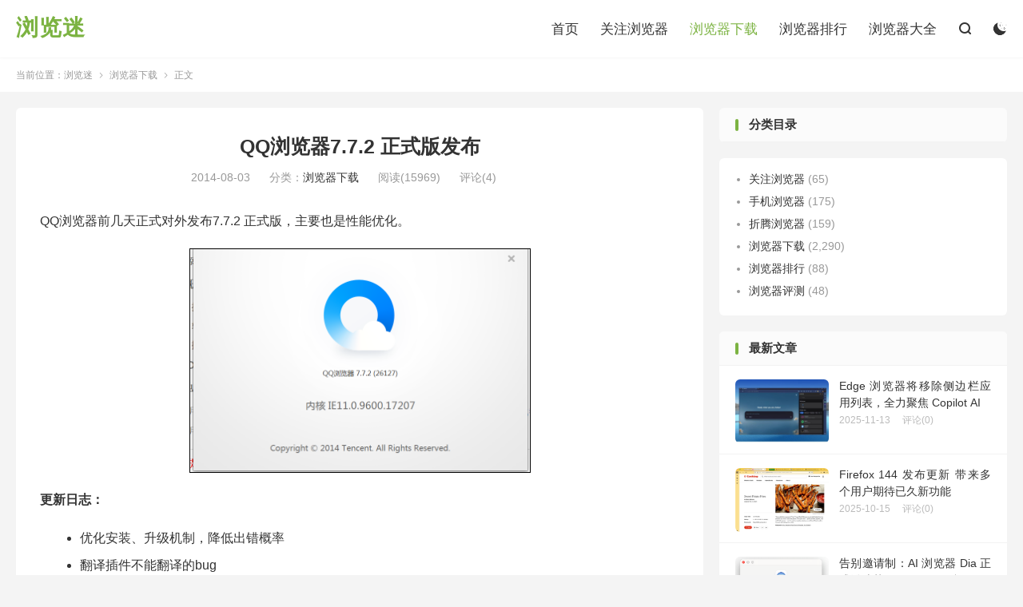

--- FILE ---
content_type: text/html; charset=UTF-8
request_url: https://liulanmi.com/dl/7591.html
body_size: 10179
content:
<!DOCTYPE HTML>
<html lang="zh-CN" >
<head>
<meta charset="UTF-8">
<meta http-equiv="X-UA-Compatible" content="IE=edge">
<meta name="viewport" content="width=device-width, initial-scale=1.0, user-scalable=0, minimum-scale=1.0, maximum-scale=1.0">
<meta name="apple-mobile-web-app-title" content="浏览迷">
<meta http-equiv="Cache-Control" content="no-siteapp">
<title>QQ浏览器7.7.2 正式版发布-浏览迷</title>
<meta name='robots' content='max-image-preview:large' />
	<style>img:is([sizes="auto" i], [sizes^="auto," i]) { contain-intrinsic-size: 3000px 1500px }</style>
	<link rel='stylesheet' id='wp-block-library-css' href='https://liulanmi.com/wp-includes/css/dist/block-library/style.min.css?ver=6.8.1' type='text/css' media='all' />
<style id='classic-theme-styles-inline-css' type='text/css'>
/*! This file is auto-generated */
.wp-block-button__link{color:#fff;background-color:#32373c;border-radius:9999px;box-shadow:none;text-decoration:none;padding:calc(.667em + 2px) calc(1.333em + 2px);font-size:1.125em}.wp-block-file__button{background:#32373c;color:#fff;text-decoration:none}
</style>
<style id='global-styles-inline-css' type='text/css'>
:root{--wp--preset--aspect-ratio--square: 1;--wp--preset--aspect-ratio--4-3: 4/3;--wp--preset--aspect-ratio--3-4: 3/4;--wp--preset--aspect-ratio--3-2: 3/2;--wp--preset--aspect-ratio--2-3: 2/3;--wp--preset--aspect-ratio--16-9: 16/9;--wp--preset--aspect-ratio--9-16: 9/16;--wp--preset--color--black: #000000;--wp--preset--color--cyan-bluish-gray: #abb8c3;--wp--preset--color--white: #ffffff;--wp--preset--color--pale-pink: #f78da7;--wp--preset--color--vivid-red: #cf2e2e;--wp--preset--color--luminous-vivid-orange: #ff6900;--wp--preset--color--luminous-vivid-amber: #fcb900;--wp--preset--color--light-green-cyan: #7bdcb5;--wp--preset--color--vivid-green-cyan: #00d084;--wp--preset--color--pale-cyan-blue: #8ed1fc;--wp--preset--color--vivid-cyan-blue: #0693e3;--wp--preset--color--vivid-purple: #9b51e0;--wp--preset--gradient--vivid-cyan-blue-to-vivid-purple: linear-gradient(135deg,rgba(6,147,227,1) 0%,rgb(155,81,224) 100%);--wp--preset--gradient--light-green-cyan-to-vivid-green-cyan: linear-gradient(135deg,rgb(122,220,180) 0%,rgb(0,208,130) 100%);--wp--preset--gradient--luminous-vivid-amber-to-luminous-vivid-orange: linear-gradient(135deg,rgba(252,185,0,1) 0%,rgba(255,105,0,1) 100%);--wp--preset--gradient--luminous-vivid-orange-to-vivid-red: linear-gradient(135deg,rgba(255,105,0,1) 0%,rgb(207,46,46) 100%);--wp--preset--gradient--very-light-gray-to-cyan-bluish-gray: linear-gradient(135deg,rgb(238,238,238) 0%,rgb(169,184,195) 100%);--wp--preset--gradient--cool-to-warm-spectrum: linear-gradient(135deg,rgb(74,234,220) 0%,rgb(151,120,209) 20%,rgb(207,42,186) 40%,rgb(238,44,130) 60%,rgb(251,105,98) 80%,rgb(254,248,76) 100%);--wp--preset--gradient--blush-light-purple: linear-gradient(135deg,rgb(255,206,236) 0%,rgb(152,150,240) 100%);--wp--preset--gradient--blush-bordeaux: linear-gradient(135deg,rgb(254,205,165) 0%,rgb(254,45,45) 50%,rgb(107,0,62) 100%);--wp--preset--gradient--luminous-dusk: linear-gradient(135deg,rgb(255,203,112) 0%,rgb(199,81,192) 50%,rgb(65,88,208) 100%);--wp--preset--gradient--pale-ocean: linear-gradient(135deg,rgb(255,245,203) 0%,rgb(182,227,212) 50%,rgb(51,167,181) 100%);--wp--preset--gradient--electric-grass: linear-gradient(135deg,rgb(202,248,128) 0%,rgb(113,206,126) 100%);--wp--preset--gradient--midnight: linear-gradient(135deg,rgb(2,3,129) 0%,rgb(40,116,252) 100%);--wp--preset--font-size--small: 13px;--wp--preset--font-size--medium: 20px;--wp--preset--font-size--large: 36px;--wp--preset--font-size--x-large: 42px;--wp--preset--spacing--20: 0.44rem;--wp--preset--spacing--30: 0.67rem;--wp--preset--spacing--40: 1rem;--wp--preset--spacing--50: 1.5rem;--wp--preset--spacing--60: 2.25rem;--wp--preset--spacing--70: 3.38rem;--wp--preset--spacing--80: 5.06rem;--wp--preset--shadow--natural: 6px 6px 9px rgba(0, 0, 0, 0.2);--wp--preset--shadow--deep: 12px 12px 50px rgba(0, 0, 0, 0.4);--wp--preset--shadow--sharp: 6px 6px 0px rgba(0, 0, 0, 0.2);--wp--preset--shadow--outlined: 6px 6px 0px -3px rgba(255, 255, 255, 1), 6px 6px rgba(0, 0, 0, 1);--wp--preset--shadow--crisp: 6px 6px 0px rgba(0, 0, 0, 1);}:where(.is-layout-flex){gap: 0.5em;}:where(.is-layout-grid){gap: 0.5em;}body .is-layout-flex{display: flex;}.is-layout-flex{flex-wrap: wrap;align-items: center;}.is-layout-flex > :is(*, div){margin: 0;}body .is-layout-grid{display: grid;}.is-layout-grid > :is(*, div){margin: 0;}:where(.wp-block-columns.is-layout-flex){gap: 2em;}:where(.wp-block-columns.is-layout-grid){gap: 2em;}:where(.wp-block-post-template.is-layout-flex){gap: 1.25em;}:where(.wp-block-post-template.is-layout-grid){gap: 1.25em;}.has-black-color{color: var(--wp--preset--color--black) !important;}.has-cyan-bluish-gray-color{color: var(--wp--preset--color--cyan-bluish-gray) !important;}.has-white-color{color: var(--wp--preset--color--white) !important;}.has-pale-pink-color{color: var(--wp--preset--color--pale-pink) !important;}.has-vivid-red-color{color: var(--wp--preset--color--vivid-red) !important;}.has-luminous-vivid-orange-color{color: var(--wp--preset--color--luminous-vivid-orange) !important;}.has-luminous-vivid-amber-color{color: var(--wp--preset--color--luminous-vivid-amber) !important;}.has-light-green-cyan-color{color: var(--wp--preset--color--light-green-cyan) !important;}.has-vivid-green-cyan-color{color: var(--wp--preset--color--vivid-green-cyan) !important;}.has-pale-cyan-blue-color{color: var(--wp--preset--color--pale-cyan-blue) !important;}.has-vivid-cyan-blue-color{color: var(--wp--preset--color--vivid-cyan-blue) !important;}.has-vivid-purple-color{color: var(--wp--preset--color--vivid-purple) !important;}.has-black-background-color{background-color: var(--wp--preset--color--black) !important;}.has-cyan-bluish-gray-background-color{background-color: var(--wp--preset--color--cyan-bluish-gray) !important;}.has-white-background-color{background-color: var(--wp--preset--color--white) !important;}.has-pale-pink-background-color{background-color: var(--wp--preset--color--pale-pink) !important;}.has-vivid-red-background-color{background-color: var(--wp--preset--color--vivid-red) !important;}.has-luminous-vivid-orange-background-color{background-color: var(--wp--preset--color--luminous-vivid-orange) !important;}.has-luminous-vivid-amber-background-color{background-color: var(--wp--preset--color--luminous-vivid-amber) !important;}.has-light-green-cyan-background-color{background-color: var(--wp--preset--color--light-green-cyan) !important;}.has-vivid-green-cyan-background-color{background-color: var(--wp--preset--color--vivid-green-cyan) !important;}.has-pale-cyan-blue-background-color{background-color: var(--wp--preset--color--pale-cyan-blue) !important;}.has-vivid-cyan-blue-background-color{background-color: var(--wp--preset--color--vivid-cyan-blue) !important;}.has-vivid-purple-background-color{background-color: var(--wp--preset--color--vivid-purple) !important;}.has-black-border-color{border-color: var(--wp--preset--color--black) !important;}.has-cyan-bluish-gray-border-color{border-color: var(--wp--preset--color--cyan-bluish-gray) !important;}.has-white-border-color{border-color: var(--wp--preset--color--white) !important;}.has-pale-pink-border-color{border-color: var(--wp--preset--color--pale-pink) !important;}.has-vivid-red-border-color{border-color: var(--wp--preset--color--vivid-red) !important;}.has-luminous-vivid-orange-border-color{border-color: var(--wp--preset--color--luminous-vivid-orange) !important;}.has-luminous-vivid-amber-border-color{border-color: var(--wp--preset--color--luminous-vivid-amber) !important;}.has-light-green-cyan-border-color{border-color: var(--wp--preset--color--light-green-cyan) !important;}.has-vivid-green-cyan-border-color{border-color: var(--wp--preset--color--vivid-green-cyan) !important;}.has-pale-cyan-blue-border-color{border-color: var(--wp--preset--color--pale-cyan-blue) !important;}.has-vivid-cyan-blue-border-color{border-color: var(--wp--preset--color--vivid-cyan-blue) !important;}.has-vivid-purple-border-color{border-color: var(--wp--preset--color--vivid-purple) !important;}.has-vivid-cyan-blue-to-vivid-purple-gradient-background{background: var(--wp--preset--gradient--vivid-cyan-blue-to-vivid-purple) !important;}.has-light-green-cyan-to-vivid-green-cyan-gradient-background{background: var(--wp--preset--gradient--light-green-cyan-to-vivid-green-cyan) !important;}.has-luminous-vivid-amber-to-luminous-vivid-orange-gradient-background{background: var(--wp--preset--gradient--luminous-vivid-amber-to-luminous-vivid-orange) !important;}.has-luminous-vivid-orange-to-vivid-red-gradient-background{background: var(--wp--preset--gradient--luminous-vivid-orange-to-vivid-red) !important;}.has-very-light-gray-to-cyan-bluish-gray-gradient-background{background: var(--wp--preset--gradient--very-light-gray-to-cyan-bluish-gray) !important;}.has-cool-to-warm-spectrum-gradient-background{background: var(--wp--preset--gradient--cool-to-warm-spectrum) !important;}.has-blush-light-purple-gradient-background{background: var(--wp--preset--gradient--blush-light-purple) !important;}.has-blush-bordeaux-gradient-background{background: var(--wp--preset--gradient--blush-bordeaux) !important;}.has-luminous-dusk-gradient-background{background: var(--wp--preset--gradient--luminous-dusk) !important;}.has-pale-ocean-gradient-background{background: var(--wp--preset--gradient--pale-ocean) !important;}.has-electric-grass-gradient-background{background: var(--wp--preset--gradient--electric-grass) !important;}.has-midnight-gradient-background{background: var(--wp--preset--gradient--midnight) !important;}.has-small-font-size{font-size: var(--wp--preset--font-size--small) !important;}.has-medium-font-size{font-size: var(--wp--preset--font-size--medium) !important;}.has-large-font-size{font-size: var(--wp--preset--font-size--large) !important;}.has-x-large-font-size{font-size: var(--wp--preset--font-size--x-large) !important;}
:where(.wp-block-post-template.is-layout-flex){gap: 1.25em;}:where(.wp-block-post-template.is-layout-grid){gap: 1.25em;}
:where(.wp-block-columns.is-layout-flex){gap: 2em;}:where(.wp-block-columns.is-layout-grid){gap: 2em;}
:root :where(.wp-block-pullquote){font-size: 1.5em;line-height: 1.6;}
</style>
<link rel='stylesheet' id='style-css' href='https://liulanmi.com/wp-content/themes/dux/style.css?ver=8.7' type='text/css' media='all' />
<script type="text/javascript" src="https://liulanmi.com/wp-content/themes/dux/assets/js/libs/jquery.min.js?ver=8.7" id="jquery-js"></script>
<link rel="https://api.w.org/" href="https://liulanmi.com/wp-json/" /><link rel="alternate" title="JSON" type="application/json" href="https://liulanmi.com/wp-json/wp/v2/posts/7591" /><link rel="canonical" href="https://liulanmi.com/dl/7591.html" />
<link rel="alternate" title="oEmbed (JSON)" type="application/json+oembed" href="https://liulanmi.com/wp-json/oembed/1.0/embed?url=https%3A%2F%2Fliulanmi.com%2Fdl%2F7591.html" />
<link rel="alternate" title="oEmbed (XML)" type="text/xml+oembed" href="https://liulanmi.com/wp-json/oembed/1.0/embed?url=https%3A%2F%2Fliulanmi.com%2Fdl%2F7591.html&#038;format=xml" />
<meta name="keywords" content="QQ浏览器,浏览器下载">
<meta name="description" content="QQ浏览器前几天正式对外发布7.7.2 正式版，主要也是性能优化。  更新日志：  	优化安装、升级机制，降低出错概率 	翻译插件不能翻译的bug 	淘宝页面评论无法加载的bug 	第三方导致的几个崩溃bug 	更多兼容性bug  下载地址：http://dldir1.qq.com/invc/tt/QQBrowser_">
<meta property="og:type" content="acticle">
<meta property="og:site_name" content="浏览迷">
<meta property="og:title" content="QQ浏览器7.7.2 正式版发布">
<meta property="og:description" content="QQ浏览器前几天正式对外发布7.7.2 正式版，主要也是性能优化。 更新日志： 优化安装、升级机制，降低出错概率 翻译插件不能翻译的bug 淘宝页面评论无法加载的bug 第三方导致的几个崩溃bug 更多兼容性bug 下载地址：http://...">
<meta property="og:url" content="https://liulanmi.com/dl/7591.html">
<meta property="og:image" content="http://liulanmi.com/wp-content/uploads/2014/08/QQ20140802-2.png">
<style>.container{max-width:1313px}:root{--tb--main: #7CB342}</style><link rel="shortcut icon" href="https://liulanmi.com/favicon.ico">
</head>
<body class="wp-singular post-template-default single single-post postid-7591 single-format-standard wp-theme-dux home m-excerpt-cat m-excerpt-desc topbar-off comment-open site-layout-2 text-justify-on m-sidebar dark-on">
<header class="header">
	<div class="container">
		<div class="logo logo-text"><a href="https://liulanmi.com" title="浏览迷">浏览迷</a></div>				<ul class="site-nav site-navbar">
			<li><a href="https://liulanmi.com">首页</a></li>
<li><a href="https://liulanmi.com/category/news">关注浏览器</a></li>
<li class="current-post-ancestor current-menu-parent"><a href="https://liulanmi.com/category/dl">浏览器下载</a></li>
<li><a href="https://liulanmi.com/category/top">浏览器排行</a></li>
<li><a href="https://liulanmi.com/browser">浏览器大全</a></li>
							<li class="navto-search"><a href="javascript:;" class="search-show"><i class="tbfa">&#xe611;</i></a></li>
										<li class="sitedark" etap="darking"><i class="tbfa">&#xe6a0;</i><i class="tbfa">&#xe635;</i></li>
					</ul>
					</div>
</header>
	<div class="m-icon-nav">
		<i class="tbfa">&#xe612;</i>
		<i class="tbfa">&#xe606;</i>
	</div>
<div class="site-search">
	<div class="container">
		<form method="get" class="site-search-form" action="https://liulanmi.com/">
    <input class="search-input" name="s" type="text" placeholder="输入关键字" value="" required="required">
    <button class="search-btn" type="submit"><i class="tbfa">&#xe611;</i></button>
</form>	</div>
</div>
	<div class="breadcrumbs">
		<div class="container">当前位置：<a href="https://liulanmi.com">浏览迷</a> <small><i class="tbfa">&#xe87e;</i></small> <a href="https://liulanmi.com/category/dl">浏览器下载</a> <small><i class="tbfa">&#xe87e;</i></small> 正文</div>
	</div>
<section class="container">
	<div class="content-wrap">
	<div class="content">
				<header class="article-header">
			<h1 class="article-title"><a href="https://liulanmi.com/dl/7591.html">QQ浏览器7.7.2 正式版发布</a></h1>
			<div class="article-meta">
				<span class="item">2014-08-03</span>												<span class="item">分类：<a href="https://liulanmi.com/category/dl" rel="category tag">浏览器下载</a></span>
				<span class="item post-views">阅读(15969)</span>				<span class="item">评论(4)</span>				<span class="item"></span>
			</div>
		</header>
		<article class="article-content">
									<p>QQ浏览器前几天正式对外发布7.7.2 正式版，主要也是性能优化。</p>
<p style="text-align: center;"><img fetchpriority="high" decoding="async" class="aligncenter size-full wp-image-7593" style="border: 1px solid black;" alt="QQ浏览器7.7.2 正式版发布" src="http://liulanmi.com/wp-content/uploads/2014/08/QQ20140802-2.png" width="427" height="280" /></p>
<p><strong>更新日志：</strong></p>
<ul>
<li>优化安装、升级机制，降低出错概率</li>
<li>翻译插件不能翻译的bug</li>
<li>淘宝页面评论无法加载的bug</li>
<li>第三方导致的几个崩溃bug</li>
<li>更多兼容性bug</li>
</ul>
<p>下载地址：<a rel="nofollow" href="http://dldir1.qq.com/invc/tt/QQBrowser_Setup_26127.exe" target="_blank" rel="noopener">http://dldir1.qq.com/invc/tt/QQBrowser_Setup_26127.exe</a><a href="http://dldir1.qq.com/invc/tt/QQBrowser_Setup_26127.exe"><br />
</a></p>
					</article>
						            <div class="post-actions">
            	<a href="javascript:;" etap="like" class="post-like action action-like" data-pid="7591"><i class="tbfa">&#xe64c;</i>赞(<span>4</span>)</a>            	            	            </div>
        		<div class="post-copyright">未经允许不得转载：<a href="https://liulanmi.com">浏览迷</a> &raquo; <a href="https://liulanmi.com/dl/7591.html">QQ浏览器7.7.2 正式版发布</a></div>		
		<div class="shares"><dfn>分享到</dfn><a href="javascript:;" data-url="https://liulanmi.com/dl/7591.html" class="share-weixin" title="分享到微信"><i class="tbfa">&#xe61e;</i></a><a etap="share" data-share="weibo" class="share-tsina" title="分享到微博"><i class="tbfa">&#xe645;</i></a><a etap="share" data-share="qq" class="share-sqq" title="分享到QQ好友"><i class="tbfa">&#xe60f;</i></a><a etap="share" data-share="qzone" class="share-qzone" title="分享到QQ空间"><i class="tbfa">&#xe600;</i></a><a etap="share" data-share="line" class="share-line" title="分享到Line"><i class="tbfa">&#xe6fb;</i></a><a etap="share" data-share="twitter" class="share-twitter" title="分享到Twitter"><i class="tbfa">&#xe902;</i></a><a etap="share" data-share="facebook" class="share-facebook" title="分享到Facebook"><i class="tbfa">&#xe725;</i></a><a etap="share" data-share="telegram" class="share-telegram" title="分享到Telegram"><i class="tbfa">&#xe9ac;</i></a><a etap="share" data-share="skype" class="share-skype" title="分享到Skype"><i class="tbfa">&#xe87d;</i></a></div>
		<div class="article-tags"><a href="https://liulanmi.com/tag/qq%e6%b5%8f%e8%a7%88%e5%99%a8" rel="tag">QQ浏览器</a></div>
		
		
		            <nav class="article-nav">
                <span class="article-nav-prev">上一篇<br><a href="https://liulanmi.com/dl/7589.html" rel="prev">360极速浏览器7.5.3.210版本发布</a></span>
                <span class="article-nav-next">下一篇<br><a href="https://liulanmi.com/dl/7596.html" rel="next">SRWare Iron 36.0.1950.0 版本发布</a></span>
            </nav>
        
				<div class="relates relates-imagetext"><div class="title"><h3>相关推荐</h3></div><ul><li><a href="https://liulanmi.com/dl/14023.html"><img data-src="https://liulanmi.com/wp-content/uploads/2024/04/QQbrowser-220x150.jpg" alt="QQ浏览器电脑版v12.4版本发布-浏览迷" src="https://liulanmi.com/wp-content/themes/dux/assets/img/thumbnail.png" class="thumb"></a><a href="https://liulanmi.com/dl/14023.html">QQ浏览器电脑版v12.4版本发布</a></li><li><a href="https://liulanmi.com/zt/13195.html"><img data-thumb="default" src="https://liulanmi.com/wp-content/themes/dux/assets/img/thumbnail.png" class="thumb"></a><a href="https://liulanmi.com/zt/13195.html">QQ浏览器内测上线垃圾智能分类功能</a></li><li><a href="https://liulanmi.com/dl/12993.html"><img data-thumb="default" src="https://liulanmi.com/wp-content/themes/dux/assets/img/thumbnail.png" class="thumb"></a><a href="https://liulanmi.com/dl/12993.html">QQ浏览器10.3.1 正式版发布</a></li><li><a href="https://liulanmi.com/dl/12990.html"><img data-thumb="default" src="https://liulanmi.com/wp-content/themes/dux/assets/img/thumbnail.png" class="thumb"></a><a href="https://liulanmi.com/dl/12990.html">QQ浏览器10.3.1 beta版本发布</a></li></ul></div>				<div class="title" id="comments">
	<h3>评论 <b>4</b></h3>
</div>
<div id="respond" class="no_webshot">
	
		<form action="https://liulanmi.com/wp-comments-post.php" method="post" id="commentform">
			<div class="comt">
				<div class="comt-title">
					<img alt='' data-src='https://secure.gravatar.com/avatar/?s=50&#038;d=mystery' srcset='https://secure.gravatar.com/avatar/?s=100&#038;d=mystery 2x' class='avatar avatar-50 photo avatar-default' height='50' width='50' decoding='async'/>					<p><a rel="nofollow" id="cancel-comment-reply-link" href="javascript:;">取消</a></p>
				</div>
				<div class="comt-box">
					<textarea placeholder="走过路过，不要错过～" class="input-block-level comt-area" name="comment" id="comment" cols="100%" rows="3" tabindex="1" onkeydown="if(event.ctrlKey&amp;&amp;event.keyCode==13){document.getElementById('submit').click();return false};"></textarea>
					<div class="comt-ctrl">
						<div class="comt-tips"><input type='hidden' name='comment_post_ID' value='7591' id='comment_post_ID' />
<input type='hidden' name='comment_parent' id='comment_parent' value='0' />
<p style="display: none;"><input type="hidden" id="akismet_comment_nonce" name="akismet_comment_nonce" value="a6ff9b36c1" /></p><label for="comment_mail_notify" class="checkbox inline hide" style="padding-top:0"><input type="checkbox" name="comment_mail_notify" id="comment_mail_notify" value="comment_mail_notify" checked="checked"/>有人回复时邮件通知我</label><p style="display: none !important;" class="akismet-fields-container" data-prefix="ak_"><label>&#916;<textarea name="ak_hp_textarea" cols="45" rows="8" maxlength="100"></textarea></label><input type="hidden" id="ak_js_1" name="ak_js" value="9"/><script>document.getElementById( "ak_js_1" ).setAttribute( "value", ( new Date() ).getTime() );</script></p></div>
						<button type="submit" name="submit" id="submit" tabindex="5">提交评论</button>
						<!-- <span data-type="comment-insert-smilie" class="muted comt-smilie"><i class="icon-thumbs-up icon12"></i> 表情</span> -->
					</div>
				</div>

															<div class="comt-comterinfo" id="comment-author-info" >
							<ul>
								<li><input class="ipt" type="text" name="author" id="author" value="" tabindex="2" placeholder="昵称(必填)"></li>
								<li><input class="ipt" type="text" name="email" id="email" value="" tabindex="3" placeholder="邮箱(必填)"></li>
								<li><input class="ipt" type="text" name="url" id="url" value="" tabindex="4" placeholder="网址"></li>
							</ul>
						</div>
												</div>

		</form>
	</div>
	<div id="postcomments">
		<ol class="commentlist">
			<li class="comment even thread-even depth-1" id="comment-13828"><span class="comt-f">#1</span><div class="comt-avatar"><img alt='' data-src='https://secure.gravatar.com/avatar/e1fa09799663f154c0f948b5347f82e4b17e8a8c74217d34c75fe763ac6e217a?s=50&#038;d=mystery' srcset='https://secure.gravatar.com/avatar/e1fa09799663f154c0f948b5347f82e4b17e8a8c74217d34c75fe763ac6e217a?s=100&#038;d=mystery 2x' class='avatar avatar-50 photo' height='50' width='50' decoding='async'/></div><div class="comt-main" id="div-comment-13828"><div class='wp-useragent'> <img src='https://liulanmi.com/wp-content/plugins/wp-useragent/img/16/net/null.png' title='Unknown ' style="border:0px;vertical-align:middle;" alt='Unknown ' height='16' width='16'> Unknown   <img src='https://liulanmi.com/wp-content/plugins/wp-useragent/img/16/os/null.png' title='Unknown' style="border:0px;vertical-align:middle;" alt='Unknown' height='16' width='16'> Unknown</div><p>呵呵，在用。。。。。</p>
<div class="comt-meta"><span class="comt-author">老凌</span>12年前 (2014-08-03)<a rel="nofollow" class="comment-reply-link" href="https://liulanmi.com/dl/7591.html?replytocom=13828#respond" data-commentid="13828" data-postid="7591" data-belowelement="div-comment-13828" data-respondelement="respond" data-replyto="回复给 老凌" aria-label="回复给 老凌">回复</a></div></div></li><!-- #comment-## -->
<li class="comment odd alt thread-odd thread-alt depth-1" id="comment-13829"><span class="comt-f">#2</span><div class="comt-avatar"><img alt='' data-src='https://secure.gravatar.com/avatar/e896ae0683a9e49f32e9a6b90341223a5897b0005f912f48dd2df0b3bf375f07?s=50&#038;d=mystery' srcset='https://secure.gravatar.com/avatar/e896ae0683a9e49f32e9a6b90341223a5897b0005f912f48dd2df0b3bf375f07?s=100&#038;d=mystery 2x' class='avatar avatar-50 photo' height='50' width='50' decoding='async'/></div><div class="comt-main" id="div-comment-13829"><div class='wp-useragent'> <img src='https://liulanmi.com/wp-content/plugins/wp-useragent/img/16/net/null.png' title='Unknown ' style="border:0px;vertical-align:middle;" alt='Unknown ' height='16' width='16'> Unknown   <img src='https://liulanmi.com/wp-content/plugins/wp-useragent/img/16/os/null.png' title='Unknown' style="border:0px;vertical-align:middle;" alt='Unknown' height='16' width='16'> Unknown</div><p>占用没有任何改善</p>
<div class="comt-meta"><span class="comt-author">茶壶</span>12年前 (2014-08-03)<a rel="nofollow" class="comment-reply-link" href="https://liulanmi.com/dl/7591.html?replytocom=13829#respond" data-commentid="13829" data-postid="7591" data-belowelement="div-comment-13829" data-respondelement="respond" data-replyto="回复给 茶壶" aria-label="回复给 茶壶">回复</a></div></div></li><!-- #comment-## -->
<li class="comment even thread-even depth-1" id="comment-13830"><span class="comt-f">#3</span><div class="comt-avatar"><img alt='' data-src='https://secure.gravatar.com/avatar/f9d794af5800e0f5163358c892695e8bd21857f8279f49db4cddf6ce5710ffad?s=50&#038;d=mystery' srcset='https://secure.gravatar.com/avatar/f9d794af5800e0f5163358c892695e8bd21857f8279f49db4cddf6ce5710ffad?s=100&#038;d=mystery 2x' class='avatar avatar-50 photo' height='50' width='50' decoding='async'/></div><div class="comt-main" id="div-comment-13830"><div class='wp-useragent'> <img src='https://liulanmi.com/wp-content/plugins/wp-useragent/img/16/net/null.png' title='Unknown ' style="border:0px;vertical-align:middle;" alt='Unknown ' height='16' width='16'> Unknown   <img src='https://liulanmi.com/wp-content/plugins/wp-useragent/img/16/os/null.png' title='Unknown' style="border:0px;vertical-align:middle;" alt='Unknown' height='16' width='16'> Unknown</div><p>启动最快的牛览器，秒杀谷歌IE一众。瞬时无延迟，还有更快的？</p>
<div class="comt-meta"><span class="comt-author">销魂的考拉</span>12年前 (2014-08-04)<a rel="nofollow" class="comment-reply-link" href="https://liulanmi.com/dl/7591.html?replytocom=13830#respond" data-commentid="13830" data-postid="7591" data-belowelement="div-comment-13830" data-respondelement="respond" data-replyto="回复给 销魂的考拉" aria-label="回复给 销魂的考拉">回复</a></div></div></li><!-- #comment-## -->
<li class="comment odd alt thread-odd thread-alt depth-1" id="comment-13831"><span class="comt-f">#4</span><div class="comt-avatar"><img alt='' data-src='https://secure.gravatar.com/avatar/4e925de32623e9060eb14ef9aaf5432163b1e3ba2046b8298dcd59f567895827?s=50&#038;d=mystery' srcset='https://secure.gravatar.com/avatar/4e925de32623e9060eb14ef9aaf5432163b1e3ba2046b8298dcd59f567895827?s=100&#038;d=mystery 2x' class='avatar avatar-50 photo' height='50' width='50' decoding='async'/></div><div class="comt-main" id="div-comment-13831"><div class='wp-useragent'> <img src='https://liulanmi.com/wp-content/plugins/wp-useragent/img/16/net/null.png' title='Unknown ' style="border:0px;vertical-align:middle;" alt='Unknown ' height='16' width='16'> Unknown   <img src='https://liulanmi.com/wp-content/plugins/wp-useragent/img/16/os/null.png' title='Unknown' style="border:0px;vertical-align:middle;" alt='Unknown' height='16' width='16'> Unknown</div><p>看看 呵呵</p>
<div class="comt-meta"><span class="comt-author">allendavis</span>12年前 (2014-08-04)<a rel="nofollow" class="comment-reply-link" href="https://liulanmi.com/dl/7591.html?replytocom=13831#respond" data-commentid="13831" data-postid="7591" data-belowelement="div-comment-13831" data-respondelement="respond" data-replyto="回复给 allendavis" aria-label="回复给 allendavis">回复</a></div></div></li><!-- #comment-## -->
		</ol>
		<div class="pagenav">
					</div>
	</div>
	</div>
	</div>
	<div class="sidebar">
	<div class="widget widget_block">
<div class="wp-block-columns is-layout-flex wp-container-core-columns-is-layout-9d6595d7 wp-block-columns-is-layout-flex">
<div class="wp-block-column is-layout-flow wp-block-column-is-layout-flow" style="flex-basis:100%"><div class="widget widget_block widget_categories -roll-bottom"></div>
<h3>分类目录</h3>
</div>
</div>
</div><div class="widget widget_block widget_categories"><ul class="wp-block-categories-list wp-block-categories">	<li class="cat-item cat-item-1"><a href="https://liulanmi.com/category/news">关注浏览器</a> (65)
</li>
	<li class="cat-item cat-item-3"><a href="https://liulanmi.com/category/mb">手机浏览器</a> (175)
</li>
	<li class="cat-item cat-item-4"><a href="https://liulanmi.com/category/zt">折腾浏览器</a> (159)
</li>
	<li class="cat-item cat-item-5"><a href="https://liulanmi.com/category/dl">浏览器下载</a> (2,290)
</li>
	<li class="cat-item cat-item-6"><a href="https://liulanmi.com/category/top">浏览器排行</a> (88)
</li>
	<li class="cat-item cat-item-7"><a href="https://liulanmi.com/category/test">浏览器评测</a> (48)
</li>
</ul></div><div class="widget widget_ui_posts"><h3>最新文章</h3><ul><li><a href="https://liulanmi.com/news/14590.html"><span class="thumbnail"><img data-src="https://liulanmi.com/wp-content/uploads/2025/11/0101-1024x683.jpg" alt="Edge 浏览器将移除侧边栏应用列表，全力聚焦 Copilot AI-浏览迷" src="https://liulanmi.com/wp-content/themes/dux/assets/img/thumbnail.png" class="thumb"></span><span class="text">Edge 浏览器将移除侧边栏应用列表，全力聚焦 Copilot AI</span><span class="muted">2025-11-13</span><span class="muted">评论(0)</span></a></li><li><a href="https://liulanmi.com/dl/14584.html"><span class="thumbnail"><img data-src="https://liulanmi.com/wp-content/uploads/2025/10/image-1.png" alt="Firefox 144 发布更新  带来多个用户期待已久新功能-浏览迷" src="https://liulanmi.com/wp-content/themes/dux/assets/img/thumbnail.png" class="thumb"></span><span class="text">Firefox 144 发布更新  带来多个用户期待已久新功能</span><span class="muted">2025-10-15</span><span class="muted">评论(0)</span></a></li><li><a href="https://liulanmi.com/dl/14579.html"><span class="thumbnail"><img data-src="https://liulanmi.com/wp-content/uploads/2025/10/ScreenShot_2025-10-09_101442_278.png" alt="告别邀请制：AI 浏览器 Dia 正式登陆苹果 macOS 平台-浏览迷" src="https://liulanmi.com/wp-content/themes/dux/assets/img/thumbnail.png" class="thumb"></span><span class="text">告别邀请制：AI 浏览器 Dia 正式登陆苹果 macOS 平台</span><span class="muted">2025-10-09</span><span class="muted">评论(0)</span></a></li><li><a href="https://liulanmi.com/news/14574.html"><span class="thumbnail"><img data-src="https://liulanmi.com/wp-content/uploads/2025/08/813.jpg" alt="Perplexity 向谷歌 Chrome 提出 345 亿美元收购要约-浏览迷" src="https://liulanmi.com/wp-content/themes/dux/assets/img/thumbnail.png" class="thumb"></span><span class="text">Perplexity 向谷歌 Chrome 提出 345 亿美元收购要约</span><span class="muted">2025-08-13</span><span class="muted">评论(1)</span></a></li><li><a href="https://liulanmi.com/news/14571.html"><span class="thumbnail"><img data-src="https://liulanmi.com/wp-content/uploads/2025/08/edge-1024x576.webp" alt="微软新套路！频繁使用Chrome触发：推荐固定Edge到任务栏-浏览迷" src="https://liulanmi.com/wp-content/themes/dux/assets/img/thumbnail.png" class="thumb"></span><span class="text">微软新套路！频繁使用Chrome触发：推荐固定Edge到任务栏</span><span class="muted">2025-08-12</span><span class="muted">评论(0)</span></a></li></ul></div><div class="widget widget_ui_comments"><h3>最新评论</h3><ul><li><a href="https://liulanmi.com/dl/14542.html#comment-133236" title="Centbrowser百分浏览器5.2.1168.54 测试版发布上的评论"><img alt='' data-src='https://secure.gravatar.com/avatar/f1059dea11d8285413da6da284e20db13dab9c556a8275902b232a66755e376e?s=50&#038;d=mystery' srcset='https://secure.gravatar.com/avatar/f1059dea11d8285413da6da284e20db13dab9c556a8275902b232a66755e376e?s=100&#038;d=mystery 2x' class='avatar avatar-50 photo' height='50' width='50' decoding='async'/> <strong>rd</strong> 2个月前 (11-06)说：<br>最新Chromium版本都142了，哎</a></li><li><a href="https://liulanmi.com/top/14477.html#comment-131648" title="2025 年 3 月浏览器排行榜：Chrome 稳居第一、Safari 第二、Edge 第三上的评论"><img alt='' data-src='https://secure.gravatar.com/avatar/f089cadde165421ebc2d83623fdf213b273fab9c46bfd1d112ef40822493b71a?s=50&#038;d=mystery' srcset='https://secure.gravatar.com/avatar/f089cadde165421ebc2d83623fdf213b273fab9c46bfd1d112ef40822493b71a?s=100&#038;d=mystery 2x' class='avatar avatar-50 photo' height='50' width='50' decoding='async'/> <strong>test</strong> 3个月前 (10-12)说：<br>测试</a></li><li><a href="https://liulanmi.com/top/14477.html#comment-131511" title="2025 年 3 月浏览器排行榜：Chrome 稳居第一、Safari 第二、Edge 第三上的评论"><img alt='' data-src='https://secure.gravatar.com/avatar/849c4bd33c73e9aa8c0d5227a2fe861d11eeaea387fc75460346b01462448555?s=50&#038;d=mystery' srcset='https://secure.gravatar.com/avatar/849c4bd33c73e9aa8c0d5227a2fe861d11eeaea387fc75460346b01462448555?s=100&#038;d=mystery 2x' class='avatar avatar-50 photo' height='50' width='50' decoding='async'/> <strong>cnmcnm</strong> 3个月前 (10-10)说：<br>感覺現在是Opera 好用，之前一直用chrome不知從什麼時候開始，變成看所有網站影片動不動就只出聲音，黑畫面。換了Brave和edge也不行，直到用了Opera才行。</a></li><li><a href="https://liulanmi.com/dl/14545.html#comment-129577" title="Dia 浏览器现已支持侧边栏上的评论"><img alt='' data-src='https://secure.gravatar.com/avatar/90c8e0d908fed851f8731ac1a1b766ebee97eacf155b6d04076d2cf9654baf73?s=50&#038;d=mystery' srcset='https://secure.gravatar.com/avatar/90c8e0d908fed851f8731ac1a1b766ebee97eacf155b6d04076d2cf9654baf73?s=100&#038;d=mystery 2x' class='avatar avatar-50 photo' height='50' width='50' decoding='async'/> <strong>QODER</strong> 4个月前 (09-18)说：<br>我就是用的zen browser</a></li><li><a href="https://liulanmi.com/dl/14542.html#comment-129415" title="Centbrowser百分浏览器5.2.1168.54 测试版发布上的评论"><img alt='' data-src='https://secure.gravatar.com/avatar/518559c6c05d72bad54dccae0c9fba22d73d1ac25b31f87edb6ee9da5d443ded?s=50&#038;d=mystery' srcset='https://secure.gravatar.com/avatar/518559c6c05d72bad54dccae0c9fba22d73d1ac25b31f87edb6ee9da5d443ded?s=100&#038;d=mystery 2x' class='avatar avatar-50 photo' height='50' width='50' decoding='async'/> <strong>PG电子游戏爆分技巧</strong> 4个月前 (09-15)说：<br>pg电子游戏爆分，0600.win麻将胡了爆2万倍游戏攻略!</a></li><li><a href="https://liulanmi.com/news/14574.html#comment-127616" title="Perplexity 向谷歌 Chrome 提出 345 亿美元收购要约上的评论"><img alt='' data-src='https://secure.gravatar.com/avatar/c98aacfa70d99aa0fe165ad01f3e2b5ab58cb59467b2181277c74ddae772918d?s=50&#038;d=mystery' srcset='https://secure.gravatar.com/avatar/c98aacfa70d99aa0fe165ad01f3e2b5ab58cb59467b2181277c74ddae772918d?s=100&#038;d=mystery 2x' class='avatar avatar-50 photo' height='50' width='50' decoding='async'/> <strong>坤派气功</strong> 5个月前 (08-20)说：<br>看看尾巴</a></li><li><a href="https://liulanmi.com/dl/14559.html#comment-127136" title="Firefox 141 稳定版发布：AI 智能分组标签页，Win10 / Win11 上首次支持 WebGPU 技术上的评论"><img alt='' data-src='https://secure.gravatar.com/avatar/f110b2a2f3afb92792bfa3c8f311e231c7cdba329ced70c938b8ce5c962f2c04?s=50&#038;d=mystery' srcset='https://secure.gravatar.com/avatar/f110b2a2f3afb92792bfa3c8f311e231c7cdba329ced70c938b8ce5c962f2c04?s=100&#038;d=mystery 2x' class='avatar avatar-50 photo' height='50' width='50' decoding='async'/> <strong>选择困难</strong> 5个月前 (08-12)说：<br>路过哟</a></li><li><a href="https://liulanmi.com/news/14567.html#comment-126929" title="Firefox官方网站从Mozilla.org迁移到Firefox.com上的评论"><img alt='' data-src='https://secure.gravatar.com/avatar/f68a349b5ed00074f2fa9b2f109adebc680e928a91231707e15014300fbe6e26?s=50&#038;d=mystery' srcset='https://secure.gravatar.com/avatar/f68a349b5ed00074f2fa9b2f109adebc680e928a91231707e15014300fbe6e26?s=100&#038;d=mystery 2x' class='avatar avatar-50 photo' height='50' width='50' decoding='async'/> <strong>浏览迷</strong> 5个月前 (08-09)说：<br>好</a></li></ul></div></div></section>

<footer class="footer">
	<div class="container">
						<p>&copy; 2007-2026 &nbsp; <a href="https://liulanmi.com">浏览迷</a> &nbsp; <a href="https://liulanmi.com/sitemap.xml">网站地图</a> <a href="https://liulanmi.com/about">关于我们</a> 京ICP备11028650号
</p>
				<script>
var _hmt = _hmt || [];
(function() {
  var hm = document.createElement("script");
  hm.src = "https://hm.baidu.com/hm.js?1127e7f935d95a2e5bdfd516895d4602";
  var s = document.getElementsByTagName("script")[0]; 
  s.parentNode.insertBefore(hm, s);
})();
</script>	</div>
</footer>
<div class="karbar karbar-rb"><ul><li class="karbar-totop"><a rel="nofollow" href="javascript:(TBUI.scrollTo());"><i class="tbfa">&#xe613;</i><span>回顶部</span></a></li></ul></div>
<script>window.TBUI={"www":"https:\/\/liulanmi.com","uri":"https:\/\/liulanmi.com\/wp-content\/themes\/dux","ajaxurl":"https:\/\/liulanmi.com\/wp-admin\/admin-ajax.php","ver":"8.7","roll":"1 2","copyoff":0,"ajaxpager":"3","fullimage":"1","captcha":0,"captcha_comment":1,"table_scroll_m":1,"table_scroll_w":"800","pre_color":1,"pre_copy":1,"turnstile_key":""}</script>
<script type="speculationrules">
{"prefetch":[{"source":"document","where":{"and":[{"href_matches":"\/*"},{"not":{"href_matches":["\/wp-*.php","\/wp-admin\/*","\/wp-content\/uploads\/*","\/wp-content\/*","\/wp-content\/plugins\/*","\/wp-content\/themes\/dux\/*","\/*\\?(.+)"]}},{"not":{"selector_matches":"a[rel~=\"nofollow\"]"}},{"not":{"selector_matches":".no-prefetch, .no-prefetch a"}}]},"eagerness":"conservative"}]}
</script>
<style id='core-block-supports-inline-css' type='text/css'>
.wp-container-core-columns-is-layout-9d6595d7{flex-wrap:nowrap;}
</style>
<script type="text/javascript" src="https://liulanmi.com/wp-content/themes/dux/assets/js/loader.js?ver=8.7" id="loader-js"></script>
<script defer type="text/javascript" src="https://liulanmi.com/wp-content/plugins/akismet/_inc/akismet-frontend.js?ver=1762970938" id="akismet-frontend-js"></script>
</body>
</html>